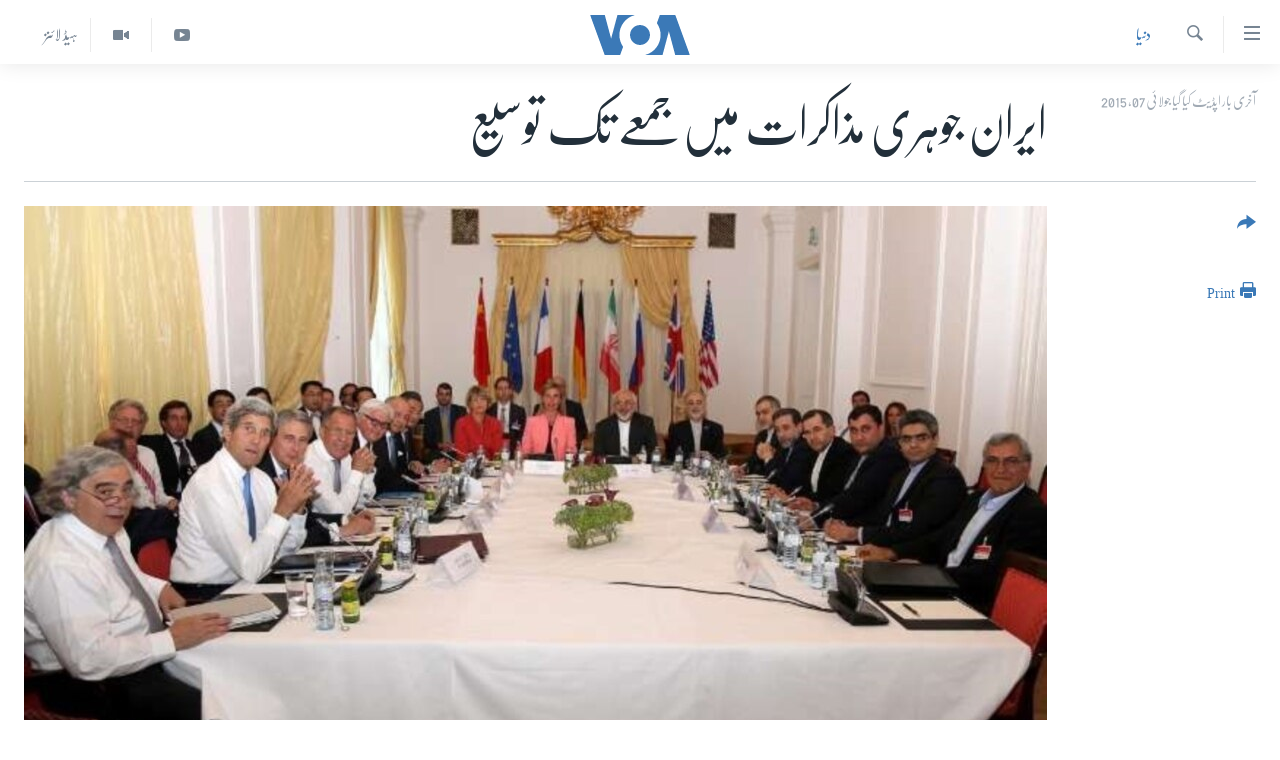

--- FILE ---
content_type: text/html; charset=utf-8
request_url: https://www.urduvoa.com/a/iran-nuclear-talks-to-continue-through-friday-07jul2015/2851993.html
body_size: 10813
content:

<!DOCTYPE html>
<html lang="ur" dir="rtl" class="no-js">
<head>
<link href="/Content/responsive/VOA/ur/VOA-ur.css?&amp;av=0.0.0.0&amp;cb=306" rel="stylesheet"/>
<script src="https://tags.urduvoa.com/voa-pangea/prod/utag.sync.js"></script> <script type='text/javascript' src='https://www.youtube.com/iframe_api' async></script>
<script type="text/javascript">
//a general 'js' detection, must be on top level in <head>, due to CSS performance
document.documentElement.className = "js";
var cacheBuster = "306";
var appBaseUrl = "/";
var imgEnhancerBreakpoints = [0, 144, 256, 408, 650, 1023, 1597];
var isLoggingEnabled = false;
var isPreviewPage = false;
var isLivePreviewPage = false;
if (!isPreviewPage) {
window.RFE = window.RFE || {};
window.RFE.cacheEnabledByParam = window.location.href.indexOf('nocache=1') === -1;
const url = new URL(window.location.href);
const params = new URLSearchParams(url.search);
// Remove the 'nocache' parameter
params.delete('nocache');
// Update the URL without the 'nocache' parameter
url.search = params.toString();
window.history.replaceState(null, '', url.toString());
} else {
window.addEventListener('load', function() {
const links = window.document.links;
for (let i = 0; i < links.length; i++) {
links[i].href = '#';
links[i].target = '_self';
}
})
}
var pwaEnabled = false;
var swCacheDisabled;
</script>
<meta charset="utf-8" />
<title>ایران جوہری مذاکرات میں جمعے تک توسیع</title>
<meta name="description" content="بیان میں امریکی ترجمان نے کہا ہے کہ فریقین کی توجہ اس وقت ڈیڈلائن پر نہیں بلکہ ایک &quot;معیاری معاہدے&quot; پر اتفاقِ رائے پہ مرکوز ہے۔" />
<meta name="keywords" content="خبریں, دنیا, iran, Nuclear Talks, Vienna" />
<meta name="viewport" content="width=device-width, initial-scale=1.0" />
<meta http-equiv="X-UA-Compatible" content="IE=edge" />
<meta name="robots" content="max-image-preview:large"><meta property="fb:pages" content="106667936045610" />
<meta name="msvalidate.01" content="3286EE554B6F672A6F2E608C02343C0E" />
<meta name="facebook-domain-verification" content="8ves433rrvbkywpwicz9s56bzzssis" />
<link href="https://www.urduvoa.com/a/iran-nuclear-talks-to-continue-through-friday-07jul2015/2851993.html" rel="canonical" />
<meta name="apple-mobile-web-app-title" content="VOA" />
<meta name="apple-mobile-web-app-status-bar-style" content="black" />
<meta name="apple-itunes-app" content="app-id=632618796, app-argument=//2851993.rtl" />
<meta content="ایران جوہری مذاکرات میں جمعے تک توسیع" property="og:title" />
<meta content="بیان میں امریکی ترجمان نے کہا ہے کہ فریقین کی توجہ اس وقت ڈیڈلائن پر نہیں بلکہ ایک &quot;معیاری معاہدے&quot; پر اتفاقِ رائے پہ مرکوز ہے۔" property="og:description" />
<meta content="article" property="og:type" />
<meta content="https://www.urduvoa.com/a/iran-nuclear-talks-to-continue-through-friday-07jul2015/2851993.html" property="og:url" />
<meta content="وی او اے" property="og:site_name" />
<meta content="https://www.facebook.com/voaurdu" property="article:publisher" />
<meta content="https://gdb.voanews.com/6e47aa60-8934-4bfe-b1f8-48d850af3b3f_w1200_h630.jpg" property="og:image" />
<meta content="1200" property="og:image:width" />
<meta content="630" property="og:image:height" />
<meta content="1644719242209515" property="fb:app_id" />
<meta content="summary_large_image" name="twitter:card" />
<meta content="@SomeAccount" name="twitter:site" />
<meta content="https://gdb.voanews.com/6e47aa60-8934-4bfe-b1f8-48d850af3b3f_w1200_h630.jpg" name="twitter:image" />
<meta content="ایران جوہری مذاکرات میں جمعے تک توسیع" name="twitter:title" />
<meta content="بیان میں امریکی ترجمان نے کہا ہے کہ فریقین کی توجہ اس وقت ڈیڈلائن پر نہیں بلکہ ایک &quot;معیاری معاہدے&quot; پر اتفاقِ رائے پہ مرکوز ہے۔" name="twitter:description" />
<link rel="amphtml" href="https://www.urduvoa.com/amp/iran-nuclear-talks-to-continue-through-friday-07jul2015/2851993.html" />
<script type="application/ld+json">{"articleSection":"دنیا","isAccessibleForFree":true,"headline":"ایران جوہری مذاکرات میں جمعے تک توسیع","inLanguage":"ur","keywords":"خبریں, دنیا, iran, Nuclear Talks, Vienna","author":{"@type":"Person","name":"VOA Urdu"},"datePublished":"2015-07-07 14:18:49Z","dateModified":"2015-07-07 14:21:49Z","publisher":{"logo":{"width":512,"height":220,"@type":"ImageObject","url":"https://www.urduvoa.com/Content/responsive/VOA/ur/img/logo.png"},"@type":"NewsMediaOrganization","url":"https://www.urduvoa.com","sameAs":["https://facebook.com/voaurdu","https://twitter.com/voaurdu","https://www.youtube.com/c/voaurdu","https://www.instagram.com/voaurdu/"],"name":"وائس آف امریکہ","alternateName":""},"@context":"https://schema.org","@type":"NewsArticle","mainEntityOfPage":"https://www.urduvoa.com/a/iran-nuclear-talks-to-continue-through-friday-07jul2015/2851993.html","url":"https://www.urduvoa.com/a/iran-nuclear-talks-to-continue-through-friday-07jul2015/2851993.html","description":"بیان میں امریکی ترجمان نے کہا ہے کہ فریقین کی توجہ اس وقت ڈیڈلائن پر نہیں بلکہ ایک \u0022معیاری معاہدے\u0022 پر اتفاقِ رائے پہ مرکوز ہے۔","image":{"width":1080,"height":608,"@type":"ImageObject","url":"https://gdb.voanews.com/6e47aa60-8934-4bfe-b1f8-48d850af3b3f_w1080_h608.jpg"},"name":"ایران جوہری مذاکرات میں جمعے تک توسیع"}</script>
<script src="/Scripts/responsive/infographics.b?v=dVbZ-Cza7s4UoO3BqYSZdbxQZVF4BOLP5EfYDs4kqEo1&amp;av=0.0.0.0&amp;cb=306"></script>
<script src="/Scripts/responsive/loader.b?v=Q26XNwrL6vJYKjqFQRDnx01Lk2pi1mRsuLEaVKMsvpA1&amp;av=0.0.0.0&amp;cb=306"></script>
<link rel="icon" type="image/svg+xml" href="/Content/responsive/VOA/img/webApp/favicon.svg" />
<link rel="alternate icon" href="/Content/responsive/VOA/img/webApp/favicon.ico" />
<link rel="apple-touch-icon" sizes="152x152" href="/Content/responsive/VOA/img/webApp/ico-152x152.png" />
<link rel="apple-touch-icon" sizes="144x144" href="/Content/responsive/VOA/img/webApp/ico-144x144.png" />
<link rel="apple-touch-icon" sizes="114x114" href="/Content/responsive/VOA/img/webApp/ico-114x114.png" />
<link rel="apple-touch-icon" sizes="72x72" href="/Content/responsive/VOA/img/webApp/ico-72x72.png" />
<link rel="apple-touch-icon-precomposed" href="/Content/responsive/VOA/img/webApp/ico-57x57.png" />
<link rel="icon" sizes="192x192" href="/Content/responsive/VOA/img/webApp/ico-192x192.png" />
<link rel="icon" sizes="128x128" href="/Content/responsive/VOA/img/webApp/ico-128x128.png" />
<meta name="msapplication-TileColor" content="#ffffff" />
<meta name="msapplication-TileImage" content="/Content/responsive/VOA/img/webApp/ico-144x144.png" />
<link rel="alternate" type="application/rss+xml" title="VOA - Top Stories [RSS]" href="/api/" />
<link rel="sitemap" type="application/rss+xml" href="/sitemap.xml" />
</head>
<body class=" nav-no-loaded cc_theme pg-article print-lay-article js-category-to-nav nojs-images ">
<script type="text/javascript" >
var analyticsData = {url:"https://www.urduvoa.com/a/iran-nuclear-talks-to-continue-through-friday-07jul2015/2851993.html",property_id:"490",article_uid:"2851993",page_title:"ایران جوہری مذاکرات میں جمعے تک توسیع",page_type:"article",content_type:"article",subcontent_type:"article",last_modified:"2015-07-07 14:21:49Z",pub_datetime:"2015-07-07 14:18:49Z",pub_year:"2015",pub_month:"07",pub_day:"07",pub_hour:"14",pub_weekday:"Tuesday",section:"دنیا",english_section:"world",byline:"",categories:"news,world",tags:"iran;nuclear talks;vienna",domain:"www.urduvoa.com",language:"Urdu",language_service:"VOA Urdu",platform:"web",copied:"no",copied_article:"",copied_title:"",runs_js:"Yes",cms_release:"8.44.0.0.306",enviro_type:"prod",slug:"iran-nuclear-talks-to-continue-through-friday-07jul2015",entity:"VOA",short_language_service:"URD",platform_short:"W",page_name:"ایران جوہری مذاکرات میں جمعے تک توسیع"};
</script>
<noscript><iframe src="https://www.googletagmanager.com/ns.html?id=GTM-N8MP7P" height="0" width="0" style="display:none;visibility:hidden"></iframe></noscript><script type="text/javascript" data-cookiecategory="analytics">
var gtmEventObject = Object.assign({}, analyticsData, {event: 'page_meta_ready'});window.dataLayer = window.dataLayer || [];window.dataLayer.push(gtmEventObject);
if (top.location === self.location) { //if not inside of an IFrame
var renderGtm = "true";
if (renderGtm === "true") {
(function(w,d,s,l,i){w[l]=w[l]||[];w[l].push({'gtm.start':new Date().getTime(),event:'gtm.js'});var f=d.getElementsByTagName(s)[0],j=d.createElement(s),dl=l!='dataLayer'?'&l='+l:'';j.async=true;j.src='//www.googletagmanager.com/gtm.js?id='+i+dl;f.parentNode.insertBefore(j,f);})(window,document,'script','dataLayer','GTM-N8MP7P');
}
}
</script>
<!--Analytics tag js version start-->
<script type="text/javascript" data-cookiecategory="analytics">
var utag_data = Object.assign({}, analyticsData, {});
if(typeof(TealiumTagFrom)==='function' && typeof(TealiumTagSearchKeyword)==='function') {
var utag_from=TealiumTagFrom();var utag_searchKeyword=TealiumTagSearchKeyword();
if(utag_searchKeyword!=null && utag_searchKeyword!=='' && utag_data["search_keyword"]==null) utag_data["search_keyword"]=utag_searchKeyword;if(utag_from!=null && utag_from!=='') utag_data["from"]=TealiumTagFrom();}
if(window.top!== window.self&&utag_data.page_type==="snippet"){utag_data.page_type = 'iframe';}
try{if(window.top!==window.self&&window.self.location.hostname===window.top.location.hostname){utag_data.platform = 'self-embed';utag_data.platform_short = 'se';}}catch(e){if(window.top!==window.self&&window.self.location.search.includes("platformType=self-embed")){utag_data.platform = 'cross-promo';utag_data.platform_short = 'cp';}}
(function(a,b,c,d){ a="https://tags.urduvoa.com/voa-pangea/prod/utag.js"; b=document;c="script";d=b.createElement(c);d.src=a;d.type="text/java"+c;d.async=true; a=b.getElementsByTagName(c)[0];a.parentNode.insertBefore(d,a); })();
</script>
<!--Analytics tag js version end-->
<!-- Analytics tag management NoScript -->
<noscript>
<img style="position: absolute; border: none;" src="https://ssc.urduvoa.com/b/ss/bbgprod,bbgentityvoa/1/G.4--NS/1931991287?pageName=voa%3aurd%3aw%3aarticle%3a%d8%a7%db%8c%d8%b1%d8%a7%d9%86%20%d8%ac%d9%88%db%81%d8%b1%db%8c%20%d9%85%d8%b0%d8%a7%da%a9%d8%b1%d8%a7%d8%aa%20%d9%85%db%8c%da%ba%20%d8%ac%d9%85%d8%b9%db%92%20%d8%aa%da%a9%20%d8%aa%d9%88%d8%b3%db%8c%d8%b9&amp;c6=%d8%a7%db%8c%d8%b1%d8%a7%d9%86%20%d8%ac%d9%88%db%81%d8%b1%db%8c%20%d9%85%d8%b0%d8%a7%da%a9%d8%b1%d8%a7%d8%aa%20%d9%85%db%8c%da%ba%20%d8%ac%d9%85%d8%b9%db%92%20%d8%aa%da%a9%20%d8%aa%d9%88%d8%b3%db%8c%d8%b9&amp;v36=8.44.0.0.306&amp;v6=D=c6&amp;g=https%3a%2f%2fwww.urduvoa.com%2fa%2firan-nuclear-talks-to-continue-through-friday-07jul2015%2f2851993.html&amp;c1=D=g&amp;v1=D=g&amp;events=event1,event52&amp;c16=voa%20urdu&amp;v16=D=c16&amp;c5=world&amp;v5=D=c5&amp;ch=%d8%af%d9%86%db%8c%d8%a7&amp;c15=urdu&amp;v15=D=c15&amp;c4=article&amp;v4=D=c4&amp;c14=2851993&amp;v14=D=c14&amp;v20=no&amp;c17=web&amp;v17=D=c17&amp;mcorgid=518abc7455e462b97f000101%40adobeorg&amp;server=www.urduvoa.com&amp;pageType=D=c4&amp;ns=bbg&amp;v29=D=server&amp;v25=voa&amp;v30=490&amp;v105=D=User-Agent " alt="analytics" width="1" height="1" /></noscript>
<!-- End of Analytics tag management NoScript -->
<!--*** Accessibility links - For ScreenReaders only ***-->
<section>
<div class="sr-only">
<h2>رسائی کے لنکس</h2>
<ul>
<li><a href="#content" data-disable-smooth-scroll="1">مرکزی مواد پر جائیں</a></li>
<li><a href="#navigation" data-disable-smooth-scroll="1">مرکزی نیویگیشن پر جائیں</a></li>
<li><a href="#txtHeaderSearch" data-disable-smooth-scroll="1">تلاش پر جائیں</a></li>
</ul>
</div>
</section>
<div dir="rtl">
<div id="page">
<aside>
<div class="c-lightbox overlay-modal">
<div class="c-lightbox__intro">
<h2 class="c-lightbox__intro-title"></h2>
<button class="btn btn--rounded c-lightbox__btn c-lightbox__intro-next" title="اگلا صفحہ">
<span class="ico ico--rounded ico-chevron-forward"></span>
<span class="sr-only">اگلا صفحہ</span>
</button>
</div>
<div class="c-lightbox__nav">
<button class="btn btn--rounded c-lightbox__btn c-lightbox__btn--close" title="بند کیجئے">
<span class="ico ico--rounded ico-close"></span>
<span class="sr-only">بند کیجئے</span>
</button>
<button class="btn btn--rounded c-lightbox__btn c-lightbox__btn--prev" title="پچھلا صفحہ">
<span class="ico ico--rounded ico-chevron-backward"></span>
<span class="sr-only">پچھلا صفحہ</span>
</button>
<button class="btn btn--rounded c-lightbox__btn c-lightbox__btn--next" title="اگلا صفحہ">
<span class="ico ico--rounded ico-chevron-forward"></span>
<span class="sr-only">اگلا صفحہ</span>
</button>
</div>
<div class="c-lightbox__content-wrap">
<figure class="c-lightbox__content">
<span class="c-spinner c-spinner--lightbox">
<img src="/Content/responsive/img/player-spinner.png"
alt="please wait"
title="please wait" />
</span>
<div class="c-lightbox__img">
<div class="thumb">
<img src="" alt="" />
</div>
</div>
<figcaption>
<div class="c-lightbox__info c-lightbox__info--foot">
<span class="c-lightbox__counter"></span>
<span class="caption c-lightbox__caption"></span>
</div>
</figcaption>
</figure>
</div>
<div class="hidden">
<div class="content-advisory__box content-advisory__box--lightbox">
<span class="content-advisory__box-text">This image contains sensitive content which some people may find offensive or disturbing.</span>
<button class="btn btn--transparent content-advisory__box-btn m-t-md" value="text" type="button">
<span class="btn__text">
Click to reveal
</span>
</button>
</div>
</div>
</div>
<div class="print-dialogue">
<div class="container">
<h3 class="print-dialogue__title section-head">Print Options:</h3>
<div class="print-dialogue__opts">
<ul class="print-dialogue__opt-group">
<li class="form__group form__group--checkbox">
<input class="form__check " id="checkboxImages" name="checkboxImages" type="checkbox" checked="checked" />
<label for="checkboxImages" class="form__label m-t-md">Images</label>
</li>
<li class="form__group form__group--checkbox">
<input class="form__check " id="checkboxMultimedia" name="checkboxMultimedia" type="checkbox" checked="checked" />
<label for="checkboxMultimedia" class="form__label m-t-md">Multimedia</label>
</li>
</ul>
<ul class="print-dialogue__opt-group">
<li class="form__group form__group--checkbox">
<input class="form__check " id="checkboxEmbedded" name="checkboxEmbedded" type="checkbox" checked="checked" />
<label for="checkboxEmbedded" class="form__label m-t-md">Embedded Content</label>
</li>
<li class="hidden">
<input class="form__check " id="checkboxComments" name="checkboxComments" type="checkbox" />
<label for="checkboxComments" class="form__label m-t-md">Comments</label>
</li>
</ul>
</div>
<div class="print-dialogue__buttons">
<button class="btn btn--secondary close-button" type="button" title="منسوخ کیجئے">
<span class="btn__text ">منسوخ کیجئے</span>
</button>
<button class="btn btn-cust-print m-l-sm" type="button" title="Print">
<span class="btn__text ">Print</span>
</button>
</div>
</div>
</div>
<div class="ctc-message pos-fix">
<div class="ctc-message__inner">Link has been copied to clipboard</div>
</div>
</aside>
<div class="hdr-20 hdr-20--big">
<div class="hdr-20__inner">
<div class="hdr-20__max pos-rel">
<div class="hdr-20__side hdr-20__side--primary d-flex">
<label data-for="main-menu-ctrl" data-switcher-trigger="true" data-switch-target="main-menu-ctrl" class="burger hdr-trigger pos-rel trans-trigger" data-trans-evt="click" data-trans-id="menu">
<span class="ico ico-close hdr-trigger__ico hdr-trigger__ico--close burger__ico burger__ico--close"></span>
<span class="ico ico-menu hdr-trigger__ico hdr-trigger__ico--open burger__ico burger__ico--open"></span>
</label>
<div class="menu-pnl pos-fix trans-target" data-switch-target="main-menu-ctrl" data-trans-id="menu">
<div class="menu-pnl__inner">
<nav class="main-nav menu-pnl__item menu-pnl__item--first">
<ul class="main-nav__list accordeon" data-analytics-tales="false" data-promo-name="link" data-location-name="nav,secnav">
<li class="main-nav__item">
<a class="main-nav__item-name main-nav__item-name--link" href="/p/3637.html" title="صفحہ اول" data-item-name="mobilehomepage" >صفحہ اول</a>
</li>
<li class="main-nav__item">
<a class="main-nav__item-name main-nav__item-name--link" href="/p/5950.html" title="پاکستان" data-item-name="pakistan" >پاکستان</a>
</li>
<li class="main-nav__item">
<a class="main-nav__item-name main-nav__item-name--link" href="/p/8712.html" title="معیشت" data-item-name="economy" >معیشت</a>
</li>
<li class="main-nav__item">
<a class="main-nav__item-name main-nav__item-name--link" href="/p/5951.html" title="امریکہ" data-item-name="usa" >امریکہ</a>
</li>
<li class="main-nav__item">
<a class="main-nav__item-name main-nav__item-name--link" href="/p/7145.html" title="جنوبی ایشیا" data-item-name="south-asia" >جنوبی ایشیا</a>
</li>
<li class="main-nav__item">
<a class="main-nav__item-name main-nav__item-name--link" href="/p/7144.html" title="دُنیا" data-item-name="world" >دُنیا</a>
</li>
<li class="main-nav__item">
<a class="main-nav__item-name main-nav__item-name--link" href="/middle-east-crisis" title="اسرائیل حماس جنگ" data-item-name="middle-east-crisis" >اسرائیل حماس جنگ</a>
</li>
<li class="main-nav__item">
<a class="main-nav__item-name main-nav__item-name--link" href="/p/7992.html" title="یوکرین جنگ" data-item-name="Ukraine War" >یوکرین جنگ</a>
</li>
<li class="main-nav__item">
<a class="main-nav__item-name main-nav__item-name--link" href="/p/5954.html" title="کھیل" data-item-name="sports" >کھیل</a>
</li>
<li class="main-nav__item">
<a class="main-nav__item-name main-nav__item-name--link" href="/p/7387.html" title="خواتین" data-item-name="women" >خواتین</a>
</li>
<li class="main-nav__item">
<a class="main-nav__item-name main-nav__item-name--link" href="/p/5953.html" title="آرٹ" data-item-name="arts" >آرٹ</a>
</li>
<li class="main-nav__item">
<a class="main-nav__item-name main-nav__item-name--link" href="/p/7219.html" title="آزادیٔ صحافت" data-item-name="press-freedom" >آزادیٔ صحافت</a>
</li>
<li class="main-nav__item">
<a class="main-nav__item-name main-nav__item-name--link" href="/p/7384.html" title="سائنس و ٹیکنالوجی" data-item-name="science-and-technology" >سائنس و ٹیکنالوجی</a>
</li>
<li class="main-nav__item">
<a class="main-nav__item-name main-nav__item-name--link" href="/p/7385.html" title="صحت" data-item-name="health" >صحت</a>
</li>
<li class="main-nav__item">
<a class="main-nav__item-name main-nav__item-name--link" href="/p/7386.html" title="دلچسپ و عجیب" data-item-name="odd-news" >دلچسپ و عجیب</a>
</li>
<li class="main-nav__item">
<a class="main-nav__item-name main-nav__item-name--link" href="/p/8023.html" title="ویڈیوز" data-item-name="videos" >ویڈیوز</a>
</li>
<li class="main-nav__item">
<a class="main-nav__item-name main-nav__item-name--link" href="/z/3120" title="آڈیو" data-item-name="audio" >آڈیو</a>
</li>
<li class="main-nav__item">
<a class="main-nav__item-name main-nav__item-name--link" href="/special-coverage" title="اسپیشل کوریج" data-item-name="special-coverage" >اسپیشل کوریج</a>
</li>
<li class="main-nav__item">
<a class="main-nav__item-name main-nav__item-name--link" href="https://editorials.voa.gov/z/6214" title="اداریہ" target="_blank" rel="noopener">اداریہ</a>
</li>
</ul>
</nav>
<div class="menu-pnl__item">
<a href="https://learningenglish.voanews.com/" class="menu-pnl__item-link" alt="Learning English">Learning English</a>
</div>
<div class="menu-pnl__item menu-pnl__item--social">
<h5 class="menu-pnl__sub-head">Follow Us</h5>
<a href="https://facebook.com/voaurdu" title="ہم فیس بک پر موجود ہیں" data-analytics-text="follow_on_facebook" class="btn btn--rounded btn--social-inverted menu-pnl__btn js-social-btn btn-facebook" target="_blank" rel="noopener">
<span class="ico ico-facebook-alt ico--rounded"></span>
</a>
<a href="https://twitter.com/voaurdu" title="ہم ٹوئٹر پر موجود ہیں" data-analytics-text="follow_on_twitter" class="btn btn--rounded btn--social-inverted menu-pnl__btn js-social-btn btn-twitter" target="_blank" rel="noopener">
<span class="ico ico-twitter ico--rounded"></span>
</a>
<a href="https://www.youtube.com/c/voaurdu" title="ہم یوٹیوب پر موجود ہیں" data-analytics-text="follow_on_youtube" class="btn btn--rounded btn--social-inverted menu-pnl__btn js-social-btn btn-youtube" target="_blank" rel="noopener">
<span class="ico ico-youtube ico--rounded"></span>
</a>
<a href="https://www.instagram.com/voaurdu/" title="Follow us on Instagram" data-analytics-text="follow_on_instagram" class="btn btn--rounded btn--social-inverted menu-pnl__btn js-social-btn btn-instagram" target="_blank" rel="noopener">
<span class="ico ico-instagram ico--rounded"></span>
</a>
</div>
<div class="menu-pnl__item">
<a href="/navigation/allsites" class="menu-pnl__item-link">
<span class="ico ico-languages "></span>
زبان
</a>
</div>
</div>
</div>
<label data-for="top-search-ctrl" data-switcher-trigger="true" data-switch-target="top-search-ctrl" class="top-srch-trigger hdr-trigger">
<span class="ico ico-close hdr-trigger__ico hdr-trigger__ico--close top-srch-trigger__ico top-srch-trigger__ico--close"></span>
<span class="ico ico-search hdr-trigger__ico hdr-trigger__ico--open top-srch-trigger__ico top-srch-trigger__ico--open"></span>
</label>
<div class="srch-top srch-top--in-header" data-switch-target="top-search-ctrl">
<div class="container">
<form action="/s" class="srch-top__form srch-top__form--in-header" id="form-topSearchHeader" method="get" role="search"><label for="txtHeaderSearch" class="sr-only">تلاش کیجئے</label>
<input type="text" id="txtHeaderSearch" name="k" placeholder="search text ..." accesskey="s" value="" class="srch-top__input analyticstag-event" onkeydown="if (event.keyCode === 13) { FireAnalyticsTagEventOnSearch('search', $dom.get('#txtHeaderSearch')[0].value) }" />
<button title="تلاش کیجئے" type="submit" class="btn btn--top-srch analyticstag-event" onclick="FireAnalyticsTagEventOnSearch('search', $dom.get('#txtHeaderSearch')[0].value) ">
<span class="ico ico-search"></span>
</button></form>
</div>
</div>
<a href="/" class="main-logo-link">
<img src="/Content/responsive/VOA/ur/img/logo-compact.svg" class="main-logo main-logo--comp" alt="site logo">
<img src="/Content/responsive/VOA/ur/img/logo.svg" class="main-logo main-logo--big" alt="site logo">
</a>
</div>
<div class="hdr-20__side hdr-20__side--secondary d-flex">
<a href="/z/5975" title="ہیڈ لائنز" class="hdr-20__secondary-item hdr-20__secondary-item--lang" data-item-name="satellite">
ہیڈ لائنز
</a>
<a href="/p/8023.html" title="Video" class="hdr-20__secondary-item" data-item-name="video">
<span class="ico ico-video hdr-20__secondary-icon"></span>
</a>
<a href="https://www.youtube.com/c/voaurdu" title="YouTube" class="hdr-20__secondary-item" data-item-name="custom1">
<span class="ico-custom ico-custom--1 hdr-20__secondary-icon"></span>
</a>
<a href="/s" title="تلاش کیجئے" class="hdr-20__secondary-item hdr-20__secondary-item--search" data-item-name="search">
<span class="ico ico-search hdr-20__secondary-icon hdr-20__secondary-icon--search"></span>
</a>
<div class="srch-bottom">
<form action="/s" class="srch-bottom__form d-flex" id="form-bottomSearch" method="get" role="search"><label for="txtSearch" class="sr-only">تلاش کیجئے</label>
<input type="search" id="txtSearch" name="k" placeholder="search text ..." accesskey="s" value="" class="srch-bottom__input analyticstag-event" onkeydown="if (event.keyCode === 13) { FireAnalyticsTagEventOnSearch('search', $dom.get('#txtSearch')[0].value) }" />
<button title="تلاش کیجئے" type="submit" class="btn btn--bottom-srch analyticstag-event" onclick="FireAnalyticsTagEventOnSearch('search', $dom.get('#txtSearch')[0].value) ">
<span class="ico ico-search"></span>
</button></form>
</div>
</div>
<img src="/Content/responsive/VOA/ur/img/logo-print.gif" class="logo-print" alt="site logo">
<img src="/Content/responsive/VOA/ur/img/logo-print_color.png" class="logo-print logo-print--color" alt="site logo">
</div>
</div>
</div>
<script>
if (document.body.className.indexOf('pg-home') > -1) {
var nav2In = document.querySelector('.hdr-20__inner');
var nav2Sec = document.querySelector('.hdr-20__side--secondary');
var secStyle = window.getComputedStyle(nav2Sec);
if (nav2In && window.pageYOffset < 150 && secStyle['position'] !== 'fixed') {
nav2In.classList.add('hdr-20__inner--big')
}
}
</script>
<div class="c-hlights c-hlights--breaking c-hlights--no-item" data-hlight-display="mobile,desktop">
<div class="c-hlights__wrap container p-0">
<div class="c-hlights__nav">
<a role="button" href="#" title="پچھلا صفحہ">
<span class="ico ico-chevron-backward m-0"></span>
<span class="sr-only">پچھلا صفحہ</span>
</a>
<a role="button" href="#" title="اگلا صفحہ">
<span class="ico ico-chevron-forward m-0"></span>
<span class="sr-only">اگلا صفحہ</span>
</a>
</div>
<span class="c-hlights__label">
<span class="">بریکنگ نیوز</span>
<span class="switcher-trigger">
<label data-for="more-less-1" data-switcher-trigger="true" class="switcher-trigger__label switcher-trigger__label--more p-b-0" title="مزید">
<span class="ico ico-chevron-down"></span>
</label>
<label data-for="more-less-1" data-switcher-trigger="true" class="switcher-trigger__label switcher-trigger__label--less p-b-0" title="Show less">
<span class="ico ico-chevron-up"></span>
</label>
</span>
</span>
<ul class="c-hlights__items switcher-target" data-switch-target="more-less-1">
</ul>
</div>
</div> <div id="content">
<main class="container">
<div class="hdr-container">
<div class="row">
<div class="col-category col-xs-12 col-md-2 pull-left"> <div class="category js-category">
<a class="" href="/z/2185">دنیا</a> </div>
</div><div class="col-title col-xs-12 col-md-10 pull-right"> <h1 class="title pg-title">
ایران جوہری مذاکرات میں جمعے تک توسیع
</h1>
</div><div class="col-publishing-details col-xs-12 col-sm-12 col-md-2 pull-left"> <div class="publishing-details ">
<div class="published">
<span class="date" >
<time pubdate="pubdate" datetime="2015-07-07T19:18:00+05:00">
آخری بار اپڈیٹ کیا گیا جولائی 07, 2015
</time>
</span>
</div>
</div>
</div><div class="col-lg-12 separator"> <div class="separator">
<hr class="title-line" />
</div>
</div><div class="col-multimedia col-xs-12 col-md-10 pull-right"> <div class="cover-media">
<figure class="media-image js-media-expand">
<div class="img-wrap">
<div class="thumb thumb16_9">
<img src="https://gdb.voanews.com/6e47aa60-8934-4bfe-b1f8-48d850af3b3f_w250_r1_s.jpg" alt="" />
</div>
</div>
</figure>
</div>
</div><div class="col-xs-12 col-md-2 pull-left article-share pos-rel"> <div class="share--box">
<div class="sticky-share-container" style="display:none">
<div class="container">
<a href="https://www.urduvoa.com" id="logo-sticky-share">&nbsp;</a>
<div class="pg-title pg-title--sticky-share">
ایران جوہری مذاکرات میں جمعے تک توسیع
</div>
<div class="sticked-nav-actions">
<!--This part is for sticky navigation display-->
<p class="buttons link-content-sharing p-0 ">
<button class="btn btn--link btn-content-sharing p-t-0 " id="btnContentSharing" value="text" role="Button" type="" title="مزید اشتراک کرنے کےلیے">
<span class="ico ico-share ico--l"></span>
<span class="btn__text ">
</span>
</button>
</p>
<aside class="content-sharing js-content-sharing js-content-sharing--apply-sticky content-sharing--sticky"
role="complementary"
data-share-url="https://www.urduvoa.com/a/iran-nuclear-talks-to-continue-through-friday-07jul2015/2851993.html" data-share-title="ایران جوہری مذاکرات میں جمعے تک توسیع" data-share-text="بیان میں امریکی ترجمان نے کہا ہے کہ فریقین کی توجہ اس وقت ڈیڈلائن پر نہیں بلکہ ایک &quot;معیاری معاہدے&quot; پر اتفاقِ رائے پہ مرکوز ہے۔">
<div class="content-sharing__popover">
<h6 class="content-sharing__title"></h6>
<button href="#close" id="btnCloseSharing" class="btn btn--text-like content-sharing__close-btn">
<span class="ico ico-close ico--l"></span>
</button>
<ul class="content-sharing__list">
<li class="content-sharing__item">
<div class="ctc ">
<input type="text" class="ctc__input" readonly="readonly">
<a href="" js-href="https://www.urduvoa.com/a/iran-nuclear-talks-to-continue-through-friday-07jul2015/2851993.html" class="content-sharing__link ctc__button">
<span class="ico ico-copy-link ico--rounded ico--s"></span>
<span class="content-sharing__link-text">Copy link</span>
</a>
</div>
</li>
<li class="content-sharing__item">
<a href="https://facebook.com/sharer.php?u=https%3a%2f%2fwww.urduvoa.com%2fa%2firan-nuclear-talks-to-continue-through-friday-07jul2015%2f2851993.html"
data-analytics-text="share_on_facebook"
title="Facebook" target="_blank"
class="content-sharing__link js-social-btn">
<span class="ico ico-facebook ico--rounded ico--s"></span>
<span class="content-sharing__link-text">Facebook</span>
</a>
</li>
<li class="content-sharing__item">
<a href="https://twitter.com/share?url=https%3a%2f%2fwww.urduvoa.com%2fa%2firan-nuclear-talks-to-continue-through-friday-07jul2015%2f2851993.html&amp;text=%d8%a7%db%8c%d8%b1%d8%a7%d9%86+%d8%ac%d9%88%db%81%d8%b1%db%8c+%d9%85%d8%b0%d8%a7%da%a9%d8%b1%d8%a7%d8%aa+%d9%85%db%8c%da%ba+%d8%ac%d9%85%d8%b9%db%92+%d8%aa%da%a9+%d8%aa%d9%88%d8%b3%db%8c%d8%b9"
data-analytics-text="share_on_twitter"
title="Twitter" target="_blank"
class="content-sharing__link js-social-btn">
<span class="ico ico-twitter ico--rounded ico--s"></span>
<span class="content-sharing__link-text">Twitter</span>
</a>
</li>
<li class="content-sharing__item">
<a href="mailto:?body=https%3a%2f%2fwww.urduvoa.com%2fa%2firan-nuclear-talks-to-continue-through-friday-07jul2015%2f2851993.html&amp;subject=ایران جوہری مذاکرات میں جمعے تک توسیع"
title="Email"
class="content-sharing__link ">
<span class="ico ico-email ico--rounded ico--s"></span>
<span class="content-sharing__link-text">Email</span>
</a>
</li>
</ul>
</div>
</aside>
</div>
</div>
</div>
<div class="links">
<p class="buttons link-content-sharing p-0 ">
<button class="btn btn--link btn-content-sharing p-t-0 " id="btnContentSharing" value="text" role="Button" type="" title="مزید اشتراک کرنے کےلیے">
<span class="ico ico-share ico--l"></span>
<span class="btn__text ">
</span>
</button>
</p>
<aside class="content-sharing js-content-sharing " role="complementary"
data-share-url="https://www.urduvoa.com/a/iran-nuclear-talks-to-continue-through-friday-07jul2015/2851993.html" data-share-title="ایران جوہری مذاکرات میں جمعے تک توسیع" data-share-text="بیان میں امریکی ترجمان نے کہا ہے کہ فریقین کی توجہ اس وقت ڈیڈلائن پر نہیں بلکہ ایک &quot;معیاری معاہدے&quot; پر اتفاقِ رائے پہ مرکوز ہے۔">
<div class="content-sharing__popover">
<h6 class="content-sharing__title"></h6>
<button href="#close" id="btnCloseSharing" class="btn btn--text-like content-sharing__close-btn">
<span class="ico ico-close ico--l"></span>
</button>
<ul class="content-sharing__list">
<li class="content-sharing__item">
<div class="ctc ">
<input type="text" class="ctc__input" readonly="readonly">
<a href="" js-href="https://www.urduvoa.com/a/iran-nuclear-talks-to-continue-through-friday-07jul2015/2851993.html" class="content-sharing__link ctc__button">
<span class="ico ico-copy-link ico--rounded ico--l"></span>
<span class="content-sharing__link-text">Copy link</span>
</a>
</div>
</li>
<li class="content-sharing__item">
<a href="https://facebook.com/sharer.php?u=https%3a%2f%2fwww.urduvoa.com%2fa%2firan-nuclear-talks-to-continue-through-friday-07jul2015%2f2851993.html"
data-analytics-text="share_on_facebook"
title="Facebook" target="_blank"
class="content-sharing__link js-social-btn">
<span class="ico ico-facebook ico--rounded ico--l"></span>
<span class="content-sharing__link-text">Facebook</span>
</a>
</li>
<li class="content-sharing__item">
<a href="https://twitter.com/share?url=https%3a%2f%2fwww.urduvoa.com%2fa%2firan-nuclear-talks-to-continue-through-friday-07jul2015%2f2851993.html&amp;text=%d8%a7%db%8c%d8%b1%d8%a7%d9%86+%d8%ac%d9%88%db%81%d8%b1%db%8c+%d9%85%d8%b0%d8%a7%da%a9%d8%b1%d8%a7%d8%aa+%d9%85%db%8c%da%ba+%d8%ac%d9%85%d8%b9%db%92+%d8%aa%da%a9+%d8%aa%d9%88%d8%b3%db%8c%d8%b9"
data-analytics-text="share_on_twitter"
title="Twitter" target="_blank"
class="content-sharing__link js-social-btn">
<span class="ico ico-twitter ico--rounded ico--l"></span>
<span class="content-sharing__link-text">Twitter</span>
</a>
</li>
<li class="content-sharing__item">
<a href="mailto:?body=https%3a%2f%2fwww.urduvoa.com%2fa%2firan-nuclear-talks-to-continue-through-friday-07jul2015%2f2851993.html&amp;subject=ایران جوہری مذاکرات میں جمعے تک توسیع"
title="Email"
class="content-sharing__link ">
<span class="ico ico-email ico--rounded ico--l"></span>
<span class="content-sharing__link-text">Email</span>
</a>
</li>
</ul>
</div>
</aside>
<p class="link-print visible-md visible-lg buttons p-0">
<button class="btn btn--link btn-print p-t-0" onclick="if (typeof FireAnalyticsTagEvent === 'function') {FireAnalyticsTagEvent({ on_page_event: 'print_story' });}return false" title="(CTRL+P)">
<span class="ico ico-print"></span>
<span class="btn__text">Print</span>
</button>
</p>
</div>
</div>
</div>
</div>
</div>
<div class="body-container">
<div class="row">
<div class="col-xs-12 col-sm-12 col-md-10 col-lg-10 pull-right">
<div class="row">
<div class="col-xs-12 col-sm-12 col-md-8 col-lg-8 pull-left bottom-offset content-offset">
<div class="intro intro--bold" >
<p >بیان میں امریکی ترجمان نے کہا ہے کہ فریقین کی توجہ اس وقت ڈیڈلائن پر نہیں بلکہ ایک &quot;معیاری معاہدے&quot; پر اتفاقِ رائے پہ مرکوز ہے۔</p>
</div>
<div id="article-content" class="content-floated-wrap fb-quotable">
<div class="wsw">
<span class="dateline">واشنگٹن —&nbsp;</span>
<p>امریکہ نے ایران کے جوہری پروگرام پر کسی حتمی معاہدے پہ اتفاق کے لیے جاری مذاکرات میں جمعے تک توسیع کرنے کا اعلان کیا ہے۔</p>
<p>ویانا میں جاری مذاکرات میں شریک امریکی وفد کی ترجمان میری ہارف نے منگل کو ایک بیان میں کہا ہے کہ فریقین نے جوہری معاہدے کے ہر پہلو پر خاصی پیش رفت کی ہے لیکن معاملے کی انتہائی تیکنیکی نوعیت اور مذاکرات میں شریک تمام ملکوں کے لیے اس کی اہمیت کے پیشِ نظر بات چیت انتہائی محتاط انداز میں آگے بڑھائی جا رہی ہے۔</p>
<p>بیان میں امریکی ترجمان نے کہا ہے کہ فریقین کی توجہ اس وقت ڈیڈلائن پر نہیں بلکہ ایک معیاری معاہدہ پر اتفاقِ رائے پہ مرکوز ہے۔</p>
<p>بیان میں کہا گیا ہے کہ فریقین کو احساس ہے کہ مشکل فیصلے وقت گزرنے کے ساتھ آسان نہیں ہوجاتے لیکن پھر بھی فریقین ایک بہتر معاہدے پر اتفاقِ رائے کی امید پر مذاکرات جاری رکھنے کے خواہش مند ہیں۔</p>
<p>ایران کے جوہری پروگرام پر جاری سات ملکی مذاکرات میں یہ مسلسل دوسری توسیع ہے۔ رواں سال اپریل میں طے پانے والے عبوری سمجھوتے کے تحت فریقین نے ایرانی جوہری پروگرام پر حتمی معاہدے کے لیے 30 جون کی تاریخ مقرر کی تھی۔</p>
<p>لیکن ایران اور مذاکرات میں شریک چھ عالمی طاقتوں – امریکہ، برطانیہ، فرانس، چین، روس اور جرمنی – کے درمیان بعض معاملات پر موجود اختلافات آخری وقت تک دور نہ ہونے کے باعث حتمی معاہدے کی ڈیڈلائن میں 7 جولائی تک توسیع کردی گئی تھی۔</p>
<p>امریکہ، ایران اور مذاکرات میں شریک دیگر ملکوں کے وزرائے خارجہ اور اعلیٰ حکام مسلسل کئی روز سے آسٹریا کے دارالحکومت ویانا میں موجود ہیں جہاں فریقین معاہدے کے اختلافی پہلوؤں پر اتفاقِ رائے کے لیے مسلسل بات چیت کر رہے ہیں۔</p>
<p>مذاکرات میں جمعے تک توسیع کے باضابطہ اعلان سے قبل یورپی یونین کی خارجہ امور کی سربراہ فیڈریکا موغیرینی نے ڈیڈلائن گزرنے کے باوجود بات چیت جاری رکھنے کا عندیہ دیا تھا۔</p>
<p>منگل کی صبح ویانا میں صحافیوں سے گفتگو کرتے ہوئے یورپی یونین کی عہدیدار نے کہا تھا کہ فریقین ڈیڈلائن کے باوجود معاہدے کو حتمی شکل دینے کے لیے درکار وقت تک بات چیت جاری رکھنے پر آمادہ ہیں۔</p>
</div>
</div>
</div>
<div class="col-xs-12 col-sm-12 col-md-4 col-lg-4 pull-left design-top-offset"> <div class="media-block-wrap">
<h2 class="section-head">یہ بھی پڑھیے</h2>
<div class="row">
<ul>
<li class="col-xs-12 col-sm-6 col-md-12 col-lg-12 mb-grid">
<div class="media-block ">
<a href="/a/iran-nuclear-talks-continue-past-deadline/2851770.html" class="img-wrap img-wrap--t-spac img-wrap--size-4 img-wrap--float" title="ایران کے جوہری معاہدے پر بات چیت جاری رہے گی">
<div class="thumb thumb16_9">
<noscript class="nojs-img">
<img src="https://gdb.voanews.com/6dd773bb-ddf9-45b5-be3c-aaed19878dad_w100_r1.jpg" alt="ایران کے جوہری معاہدے پر بات چیت جاری رہے گی" />
</noscript>
<img data-src="https://gdb.voanews.com/6dd773bb-ddf9-45b5-be3c-aaed19878dad_w33_r1.jpg" src="" alt="ایران کے جوہری معاہدے پر بات چیت جاری رہے گی" class=""/>
</div>
</a>
<div class="media-block__content media-block__content--h">
<a href="/a/iran-nuclear-talks-continue-past-deadline/2851770.html">
<h4 class="media-block__title media-block__title--size-4" title="ایران کے جوہری معاہدے پر بات چیت جاری رہے گی">
ایران کے جوہری معاہدے پر بات چیت جاری رہے گی
</h4>
</a>
</div>
</div>
</li>
<li class="col-xs-12 col-sm-6 col-md-12 col-lg-12 mb-grid">
<div class="media-block ">
<a href="/a/vienna-key-issues-unresolved-deadline-looms/2850686.html" class="img-wrap img-wrap--t-spac img-wrap--size-4 img-wrap--float" title="ویانا: حتمی تاریخ سر پہ، اہم معاملات اب بھی حل طلب">
<div class="thumb thumb16_9">
<noscript class="nojs-img">
<img src="https://gdb.voanews.com/1872498d-7621-471e-901a-73baed3998fc_w100_r1.jpg" alt="ویانا: حتمی تاریخ سر پہ، اہم معاملات اب بھی حل طلب" />
</noscript>
<img data-src="https://gdb.voanews.com/1872498d-7621-471e-901a-73baed3998fc_w33_r1.jpg" src="" alt="ویانا: حتمی تاریخ سر پہ، اہم معاملات اب بھی حل طلب" class=""/>
</div>
</a>
<div class="media-block__content media-block__content--h">
<a href="/a/vienna-key-issues-unresolved-deadline-looms/2850686.html">
<h4 class="media-block__title media-block__title--size-4" title="ویانا: حتمی تاریخ سر پہ، اہم معاملات اب بھی حل طلب">
ویانا: حتمی تاریخ سر پہ، اہم معاملات اب بھی حل طلب
</h4>
</a>
</div>
</div>
</li>
</ul>
</div>
</div>
<div class="region">
<div class="media-block-wrap" id="wrowblock-27628_21" data-area-id=R4_1>
<h2 class="section-head">
مقبول ترین </h2>
<div class="row trends-wg">
<a href="/a/india-politics-24jul11-126085718/1134998.html" class="col-xs-12 col-sm-6 col-md-12 col-lg-12 trends-wg__item mb-grid">
<span class="trends-wg__item-inner">
<span class="trends-wg__item-number">1</span>
<h4 class="trends-wg__item-txt">
نِریندر مودی کی تعریف کرنے پر دیوبند کا متنازعہ مہتمم برطرف
</h4>
</span>
</a>
<a href="/a/us-to-expel-south-africa-ambassador-as-relations-deteriorate-15mar2025/8011555.html" class="col-xs-12 col-sm-6 col-md-12 col-lg-12 trends-wg__item mb-grid">
<span class="trends-wg__item-inner">
<span class="trends-wg__item-number">2</span>
<h4 class="trends-wg__item-txt">
امریکی وزیرِ خارجہ کا جنوبی افریقہ کے سفیر کو ملک بدر کرنے کا اعلان
</h4>
</span>
</a>
<a href="/a/nab-files-reference-against-malik-riaz-and-others-01feb2025/7959386.html" class="col-xs-12 col-sm-6 col-md-12 col-lg-12 trends-wg__item mb-grid">
<span class="trends-wg__item-inner">
<span class="trends-wg__item-number">3</span>
<h4 class="trends-wg__item-txt">
ملک ریاض پر بحریہ ٹاؤن کراچی کی زمینوں میں بدعنوانی کا الزام؛ 10 سال بعد ریفرنس دائر
</h4>
</span>
</a>
<a href="/a/when-i-stepped-in-usa-/8008570.html" class="col-xs-12 col-sm-6 col-md-12 col-lg-12 trends-wg__item mb-grid">
<span class="trends-wg__item-inner">
<span class="trends-wg__item-number">4</span>
<h4 class="trends-wg__item-txt">
جب میں امریکہ پہنچی: ایک سلسلہ تھا حیرانی کا
</h4>
</span>
</a>
<a href="/a/dg-ispr-says-indian-media-spreads-fake-propaganda-during-jaffer-express-attack-14mar2025/8010562.html" class="col-xs-12 col-sm-6 col-md-12 col-lg-12 trends-wg__item mb-grid">
<span class="trends-wg__item-inner">
<span class="trends-wg__item-number">5</span>
<h4 class="trends-wg__item-txt">
جعفر ایکسپریس حملے میں 18 سیکیورٹی اہلکار وں کی ہلاکت کی تصدیق
</h4>
</span>
</a>
</div>
</div>
</div>
</div>
</div>
</div>
</div>
</div>
</main>
<a class="btn pos-abs p-0 lazy-scroll-load" data-ajax="true" data-ajax-mode="replace" data-ajax-update="#ymla-section" data-ajax-url="/part/section/5/7935" href="/p/7935.html" loadonce="true" title="مزید خبریں">​</a> <div id="ymla-section" class="clear ymla-section"></div>
</div>
<footer role="contentinfo">
<div id="foot" class="foot">
<div class="container">
<div class="foot-nav collapsed" id="foot-nav">
<div class="menu">
<ul class="items">
<li class="socials block-socials">
<span class="handler" id="socials-handler">
Follow Us
</span>
<div class="inner">
<ul class="subitems follow">
<li>
<a href="https://facebook.com/voaurdu" title="ہم فیس بک پر موجود ہیں" data-analytics-text="follow_on_facebook" class="btn btn--rounded js-social-btn btn-facebook" target="_blank" rel="noopener">
<span class="ico ico-facebook-alt ico--rounded"></span>
</a>
</li>
<li>
<a href="https://twitter.com/voaurdu" title="ہم ٹوئٹر پر موجود ہیں" data-analytics-text="follow_on_twitter" class="btn btn--rounded js-social-btn btn-twitter" target="_blank" rel="noopener">
<span class="ico ico-twitter ico--rounded"></span>
</a>
</li>
<li>
<a href="https://www.youtube.com/c/voaurdu" title="ہم یوٹیوب پر موجود ہیں" data-analytics-text="follow_on_youtube" class="btn btn--rounded js-social-btn btn-youtube" target="_blank" rel="noopener">
<span class="ico ico-youtube ico--rounded"></span>
</a>
</li>
<li>
<a href="https://www.instagram.com/voaurdu/" title="Follow us on Instagram" data-analytics-text="follow_on_instagram" class="btn btn--rounded js-social-btn btn-instagram" target="_blank" rel="noopener">
<span class="ico ico-instagram ico--rounded"></span>
</a>
</li>
<li>
<a href="/rssfeeds" title="RSS" data-analytics-text="follow_on_rss" class="btn btn--rounded js-social-btn btn-rss" >
<span class="ico ico-rss ico--rounded"></span>
</a>
</li>
<li>
<a href="/podcasts" title="Podcast" data-analytics-text="follow_on_podcast" class="btn btn--rounded js-social-btn btn-podcast" >
<span class="ico ico-podcast ico--rounded"></span>
</a>
</li>
<li>
<a href="/subscribe.html" title="Subscribe" data-analytics-text="follow_on_subscribe" class="btn btn--rounded js-social-btn btn-email" >
<span class="ico ico-email ico--rounded"></span>
</a>
</li>
</ul>
</div>
</li>
<li class="block-primary collapsed collapsible item">
<span class="handler">
ہمارے بارے میں
<span title="close tab" class="ico ico-chevron-up"></span>
<span title="open tab" class="ico ico-chevron-down"></span>
<span title="add" class="ico ico-plus"></span>
<span title="remove" class="ico ico-minus"></span>
</span>
<div class="inner">
<ul class="subitems">
<li class="subitem">
<a class="handler" href="/p/7289.html" title="رسائی کا طریقہ کار" >رسائی کا طریقہ کار</a>
</li>
<li class="subitem">
<a class="handler" href="/p/7823.html" title="پرائیویسی نوٹس" >پرائیویسی نوٹس</a>
</li>
<li class="subitem">
<a class="handler" href="/p/3811.html" title="ہمارے بارے میں" >ہمارے بارے میں</a>
</li>
<li class="subitem">
<a class="handler" href="/p/7922.html" title="+VOA ڈاؤن لوڈ کیجیے" >+VOA ڈاؤن لوڈ کیجیے</a>
</li>
<li class="subitem">
<a class="handler" href="/p/7263.html" title="VOA اردو موبائل ایپ" >VOA اردو موبائل ایپ</a>
</li>
</ul>
</div>
</li>
<li class="block-primary collapsed collapsible item">
<span class="handler">
Links
<span title="close tab" class="ico ico-chevron-up"></span>
<span title="open tab" class="ico ico-chevron-down"></span>
<span title="add" class="ico ico-plus"></span>
<span title="remove" class="ico ico-minus"></span>
</span>
<div class="inner">
<ul class="subitems">
<li class="subitem">
<a class="handler" href="http://www.voanews.com/" title="VOA English" target="_blank" rel="noopener">VOA English</a>
</li>
<li class="subitem">
<a class="handler" href="http://www.darivoa.com/" title="VOA Dari" target="_blank" rel="noopener">VOA Dari</a>
</li>
<li class="subitem">
<a class="handler" href="http://www.pashtovoa.com/" title="VOA Pashto" target="_blank" rel="noopener">VOA Pashto</a>
</li>
<li class="subitem">
<a class="handler" href="http://www.voadeewaradio.com/" title="VOA Deewa" target="_blank" rel="noopener">VOA Deewa</a>
</li>
</ul>
</div>
</li>
<li class="block-secondary collapsed collapsible item">
<span class="handler">
SECTIONS
<span title="close tab" class="ico ico-chevron-up"></span>
<span title="open tab" class="ico ico-chevron-down"></span>
<span title="add" class="ico ico-plus"></span>
<span title="remove" class="ico ico-minus"></span>
</span>
<div class="inner">
<ul class="subitems">
<li class="subitem">
<a class="handler" href="/p/5950.html" title="پاکستان" >پاکستان</a>
</li>
<li class="subitem">
<a class="handler" href="/p/5951.html" title="امریکہ" >امریکہ</a>
</li>
<li class="subitem">
<a class="handler" href="/p/7145.html" title="جنوبی ایشیا" >جنوبی ایشیا</a>
</li>
<li class="subitem">
<a class="handler" href="/p/7144.html" title="دنیا" >دنیا</a>
</li>
<li class="subitem">
<a class="handler" href="/p/5954.html" title="کھیل" >کھیل</a>
</li>
<li class="subitem">
<a class="handler" href="/p/7387.html" title="خواتین" >خواتین</a>
</li>
<li class="subitem">
<a class="handler" href="/p/5953.html" title="آرٹ" >آرٹ</a>
</li>
<li class="subitem">
<a class="handler" href="/p/7384.html" title="سائنس و ٹیکنالوجی" >سائنس و ٹیکنالوجی</a>
</li>
<li class="subitem">
<a class="handler" href="/p/7219.html" title="آزادی صحافت" >آزادی صحافت</a>
</li>
<li class="subitem">
<a class="handler" href="https://editorials.voa.gov/z/6214" title="اداریہ" >اداریہ</a>
</li>
<li class="subitem">
<a class="handler" href="/z/2683" title="ویڈیوز" >ویڈیوز</a>
</li>
<li class="subitem">
<a class="handler" href="/z/3120" title="آڈیو" >آڈیو</a>
</li>
<li class="subitem">
<a class="handler" href="/special-coverage" title="اسپیشل کوریج" >اسپیشل کوریج</a>
</li>
<li class="subitem">
<a class="handler" href="/z/7549" title="خبروں سے آگے" >خبروں سے آگے</a>
</li>
<li class="subitem">
<a class="handler" href="/pakistan-past-and-future" title="پاکستان ماضی اور مستقبل" >پاکستان ماضی اور مستقبل</a>
</li>
<li class="subitem">
<a class="handler" href="/middle-east-crisis" title="مشرق وسطیٰ کشیدگی" >مشرق وسطیٰ کشیدگی</a>
</li>
</ul>
</div>
</li>
</ul>
</div>
</div>
<div class="foot__item foot__item--copyrights">
<p class="copyright"></p>
</div>
</div>
</div>
</footer> </div>
</div>
<script defer src="/Scripts/responsive/serviceWorkerInstall.js?cb=306"></script>
<script type="text/javascript">
// opera mini - disable ico font
if (navigator.userAgent.match(/Opera Mini/i)) {
document.getElementsByTagName("body")[0].className += " can-not-ff";
}
// mobile browsers test
if (typeof RFE !== 'undefined' && RFE.isMobile) {
if (RFE.isMobile.any()) {
document.getElementsByTagName("body")[0].className += " is-mobile";
}
else {
document.getElementsByTagName("body")[0].className += " is-not-mobile";
}
}
</script>
<script src="/conf.js?x=306" type="text/javascript"></script>
<div class="responsive-indicator">
<div class="visible-xs-block">XS</div>
<div class="visible-sm-block">SM</div>
<div class="visible-md-block">MD</div>
<div class="visible-lg-block">LG</div>
</div>
<script type="text/javascript">
var bar_data = {
"apiId": "2851993",
"apiType": "1",
"isEmbedded": "0",
"culture": "ur",
"cookieName": "cmsLoggedIn",
"cookieDomain": "www.urduvoa.com"
};
</script>
<div id="scriptLoaderTarget" style="display:none;contain:strict;"></div>
</body>
</html>